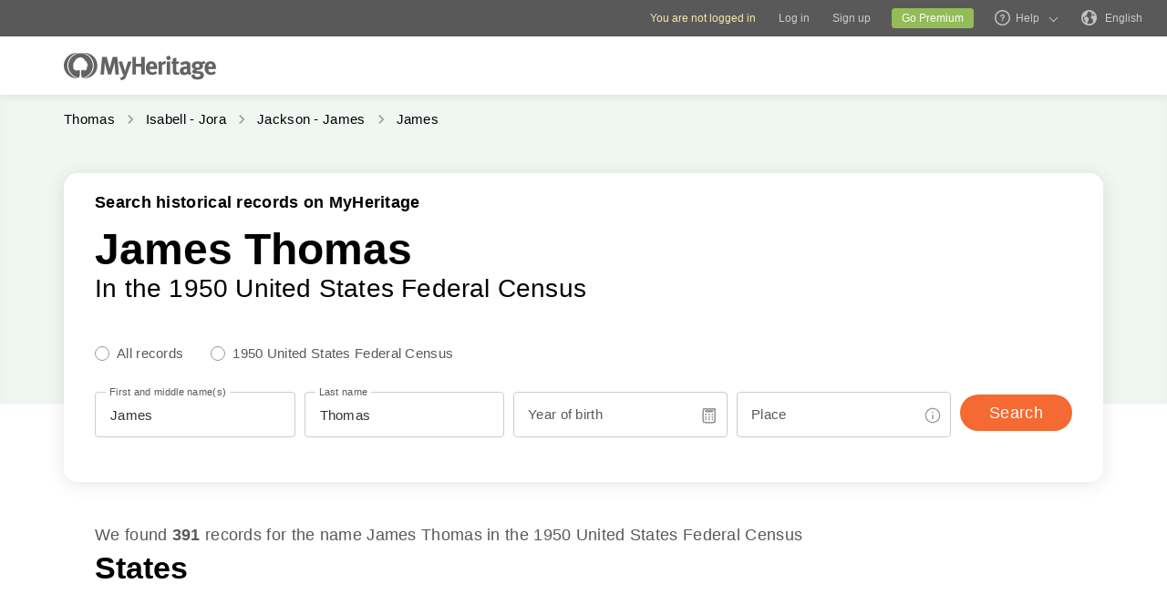

--- FILE ---
content_type: text/html; charset=utf-8
request_url: https://www.google.com/recaptcha/enterprise/anchor?ar=1&k=6LesHXsaAAAAAFaRbXEx8Tb1AYyPnr40MPVVvlrK&co=aHR0cHM6Ly93d3cubXloZXJpdGFnZS5jb206NDQz&hl=en&v=PoyoqOPhxBO7pBk68S4YbpHZ&size=invisible&anchor-ms=20000&execute-ms=30000&cb=s7t97kgyrijz
body_size: 48766
content:
<!DOCTYPE HTML><html dir="ltr" lang="en"><head><meta http-equiv="Content-Type" content="text/html; charset=UTF-8">
<meta http-equiv="X-UA-Compatible" content="IE=edge">
<title>reCAPTCHA</title>
<style type="text/css">
/* cyrillic-ext */
@font-face {
  font-family: 'Roboto';
  font-style: normal;
  font-weight: 400;
  font-stretch: 100%;
  src: url(//fonts.gstatic.com/s/roboto/v48/KFO7CnqEu92Fr1ME7kSn66aGLdTylUAMa3GUBHMdazTgWw.woff2) format('woff2');
  unicode-range: U+0460-052F, U+1C80-1C8A, U+20B4, U+2DE0-2DFF, U+A640-A69F, U+FE2E-FE2F;
}
/* cyrillic */
@font-face {
  font-family: 'Roboto';
  font-style: normal;
  font-weight: 400;
  font-stretch: 100%;
  src: url(//fonts.gstatic.com/s/roboto/v48/KFO7CnqEu92Fr1ME7kSn66aGLdTylUAMa3iUBHMdazTgWw.woff2) format('woff2');
  unicode-range: U+0301, U+0400-045F, U+0490-0491, U+04B0-04B1, U+2116;
}
/* greek-ext */
@font-face {
  font-family: 'Roboto';
  font-style: normal;
  font-weight: 400;
  font-stretch: 100%;
  src: url(//fonts.gstatic.com/s/roboto/v48/KFO7CnqEu92Fr1ME7kSn66aGLdTylUAMa3CUBHMdazTgWw.woff2) format('woff2');
  unicode-range: U+1F00-1FFF;
}
/* greek */
@font-face {
  font-family: 'Roboto';
  font-style: normal;
  font-weight: 400;
  font-stretch: 100%;
  src: url(//fonts.gstatic.com/s/roboto/v48/KFO7CnqEu92Fr1ME7kSn66aGLdTylUAMa3-UBHMdazTgWw.woff2) format('woff2');
  unicode-range: U+0370-0377, U+037A-037F, U+0384-038A, U+038C, U+038E-03A1, U+03A3-03FF;
}
/* math */
@font-face {
  font-family: 'Roboto';
  font-style: normal;
  font-weight: 400;
  font-stretch: 100%;
  src: url(//fonts.gstatic.com/s/roboto/v48/KFO7CnqEu92Fr1ME7kSn66aGLdTylUAMawCUBHMdazTgWw.woff2) format('woff2');
  unicode-range: U+0302-0303, U+0305, U+0307-0308, U+0310, U+0312, U+0315, U+031A, U+0326-0327, U+032C, U+032F-0330, U+0332-0333, U+0338, U+033A, U+0346, U+034D, U+0391-03A1, U+03A3-03A9, U+03B1-03C9, U+03D1, U+03D5-03D6, U+03F0-03F1, U+03F4-03F5, U+2016-2017, U+2034-2038, U+203C, U+2040, U+2043, U+2047, U+2050, U+2057, U+205F, U+2070-2071, U+2074-208E, U+2090-209C, U+20D0-20DC, U+20E1, U+20E5-20EF, U+2100-2112, U+2114-2115, U+2117-2121, U+2123-214F, U+2190, U+2192, U+2194-21AE, U+21B0-21E5, U+21F1-21F2, U+21F4-2211, U+2213-2214, U+2216-22FF, U+2308-230B, U+2310, U+2319, U+231C-2321, U+2336-237A, U+237C, U+2395, U+239B-23B7, U+23D0, U+23DC-23E1, U+2474-2475, U+25AF, U+25B3, U+25B7, U+25BD, U+25C1, U+25CA, U+25CC, U+25FB, U+266D-266F, U+27C0-27FF, U+2900-2AFF, U+2B0E-2B11, U+2B30-2B4C, U+2BFE, U+3030, U+FF5B, U+FF5D, U+1D400-1D7FF, U+1EE00-1EEFF;
}
/* symbols */
@font-face {
  font-family: 'Roboto';
  font-style: normal;
  font-weight: 400;
  font-stretch: 100%;
  src: url(//fonts.gstatic.com/s/roboto/v48/KFO7CnqEu92Fr1ME7kSn66aGLdTylUAMaxKUBHMdazTgWw.woff2) format('woff2');
  unicode-range: U+0001-000C, U+000E-001F, U+007F-009F, U+20DD-20E0, U+20E2-20E4, U+2150-218F, U+2190, U+2192, U+2194-2199, U+21AF, U+21E6-21F0, U+21F3, U+2218-2219, U+2299, U+22C4-22C6, U+2300-243F, U+2440-244A, U+2460-24FF, U+25A0-27BF, U+2800-28FF, U+2921-2922, U+2981, U+29BF, U+29EB, U+2B00-2BFF, U+4DC0-4DFF, U+FFF9-FFFB, U+10140-1018E, U+10190-1019C, U+101A0, U+101D0-101FD, U+102E0-102FB, U+10E60-10E7E, U+1D2C0-1D2D3, U+1D2E0-1D37F, U+1F000-1F0FF, U+1F100-1F1AD, U+1F1E6-1F1FF, U+1F30D-1F30F, U+1F315, U+1F31C, U+1F31E, U+1F320-1F32C, U+1F336, U+1F378, U+1F37D, U+1F382, U+1F393-1F39F, U+1F3A7-1F3A8, U+1F3AC-1F3AF, U+1F3C2, U+1F3C4-1F3C6, U+1F3CA-1F3CE, U+1F3D4-1F3E0, U+1F3ED, U+1F3F1-1F3F3, U+1F3F5-1F3F7, U+1F408, U+1F415, U+1F41F, U+1F426, U+1F43F, U+1F441-1F442, U+1F444, U+1F446-1F449, U+1F44C-1F44E, U+1F453, U+1F46A, U+1F47D, U+1F4A3, U+1F4B0, U+1F4B3, U+1F4B9, U+1F4BB, U+1F4BF, U+1F4C8-1F4CB, U+1F4D6, U+1F4DA, U+1F4DF, U+1F4E3-1F4E6, U+1F4EA-1F4ED, U+1F4F7, U+1F4F9-1F4FB, U+1F4FD-1F4FE, U+1F503, U+1F507-1F50B, U+1F50D, U+1F512-1F513, U+1F53E-1F54A, U+1F54F-1F5FA, U+1F610, U+1F650-1F67F, U+1F687, U+1F68D, U+1F691, U+1F694, U+1F698, U+1F6AD, U+1F6B2, U+1F6B9-1F6BA, U+1F6BC, U+1F6C6-1F6CF, U+1F6D3-1F6D7, U+1F6E0-1F6EA, U+1F6F0-1F6F3, U+1F6F7-1F6FC, U+1F700-1F7FF, U+1F800-1F80B, U+1F810-1F847, U+1F850-1F859, U+1F860-1F887, U+1F890-1F8AD, U+1F8B0-1F8BB, U+1F8C0-1F8C1, U+1F900-1F90B, U+1F93B, U+1F946, U+1F984, U+1F996, U+1F9E9, U+1FA00-1FA6F, U+1FA70-1FA7C, U+1FA80-1FA89, U+1FA8F-1FAC6, U+1FACE-1FADC, U+1FADF-1FAE9, U+1FAF0-1FAF8, U+1FB00-1FBFF;
}
/* vietnamese */
@font-face {
  font-family: 'Roboto';
  font-style: normal;
  font-weight: 400;
  font-stretch: 100%;
  src: url(//fonts.gstatic.com/s/roboto/v48/KFO7CnqEu92Fr1ME7kSn66aGLdTylUAMa3OUBHMdazTgWw.woff2) format('woff2');
  unicode-range: U+0102-0103, U+0110-0111, U+0128-0129, U+0168-0169, U+01A0-01A1, U+01AF-01B0, U+0300-0301, U+0303-0304, U+0308-0309, U+0323, U+0329, U+1EA0-1EF9, U+20AB;
}
/* latin-ext */
@font-face {
  font-family: 'Roboto';
  font-style: normal;
  font-weight: 400;
  font-stretch: 100%;
  src: url(//fonts.gstatic.com/s/roboto/v48/KFO7CnqEu92Fr1ME7kSn66aGLdTylUAMa3KUBHMdazTgWw.woff2) format('woff2');
  unicode-range: U+0100-02BA, U+02BD-02C5, U+02C7-02CC, U+02CE-02D7, U+02DD-02FF, U+0304, U+0308, U+0329, U+1D00-1DBF, U+1E00-1E9F, U+1EF2-1EFF, U+2020, U+20A0-20AB, U+20AD-20C0, U+2113, U+2C60-2C7F, U+A720-A7FF;
}
/* latin */
@font-face {
  font-family: 'Roboto';
  font-style: normal;
  font-weight: 400;
  font-stretch: 100%;
  src: url(//fonts.gstatic.com/s/roboto/v48/KFO7CnqEu92Fr1ME7kSn66aGLdTylUAMa3yUBHMdazQ.woff2) format('woff2');
  unicode-range: U+0000-00FF, U+0131, U+0152-0153, U+02BB-02BC, U+02C6, U+02DA, U+02DC, U+0304, U+0308, U+0329, U+2000-206F, U+20AC, U+2122, U+2191, U+2193, U+2212, U+2215, U+FEFF, U+FFFD;
}
/* cyrillic-ext */
@font-face {
  font-family: 'Roboto';
  font-style: normal;
  font-weight: 500;
  font-stretch: 100%;
  src: url(//fonts.gstatic.com/s/roboto/v48/KFO7CnqEu92Fr1ME7kSn66aGLdTylUAMa3GUBHMdazTgWw.woff2) format('woff2');
  unicode-range: U+0460-052F, U+1C80-1C8A, U+20B4, U+2DE0-2DFF, U+A640-A69F, U+FE2E-FE2F;
}
/* cyrillic */
@font-face {
  font-family: 'Roboto';
  font-style: normal;
  font-weight: 500;
  font-stretch: 100%;
  src: url(//fonts.gstatic.com/s/roboto/v48/KFO7CnqEu92Fr1ME7kSn66aGLdTylUAMa3iUBHMdazTgWw.woff2) format('woff2');
  unicode-range: U+0301, U+0400-045F, U+0490-0491, U+04B0-04B1, U+2116;
}
/* greek-ext */
@font-face {
  font-family: 'Roboto';
  font-style: normal;
  font-weight: 500;
  font-stretch: 100%;
  src: url(//fonts.gstatic.com/s/roboto/v48/KFO7CnqEu92Fr1ME7kSn66aGLdTylUAMa3CUBHMdazTgWw.woff2) format('woff2');
  unicode-range: U+1F00-1FFF;
}
/* greek */
@font-face {
  font-family: 'Roboto';
  font-style: normal;
  font-weight: 500;
  font-stretch: 100%;
  src: url(//fonts.gstatic.com/s/roboto/v48/KFO7CnqEu92Fr1ME7kSn66aGLdTylUAMa3-UBHMdazTgWw.woff2) format('woff2');
  unicode-range: U+0370-0377, U+037A-037F, U+0384-038A, U+038C, U+038E-03A1, U+03A3-03FF;
}
/* math */
@font-face {
  font-family: 'Roboto';
  font-style: normal;
  font-weight: 500;
  font-stretch: 100%;
  src: url(//fonts.gstatic.com/s/roboto/v48/KFO7CnqEu92Fr1ME7kSn66aGLdTylUAMawCUBHMdazTgWw.woff2) format('woff2');
  unicode-range: U+0302-0303, U+0305, U+0307-0308, U+0310, U+0312, U+0315, U+031A, U+0326-0327, U+032C, U+032F-0330, U+0332-0333, U+0338, U+033A, U+0346, U+034D, U+0391-03A1, U+03A3-03A9, U+03B1-03C9, U+03D1, U+03D5-03D6, U+03F0-03F1, U+03F4-03F5, U+2016-2017, U+2034-2038, U+203C, U+2040, U+2043, U+2047, U+2050, U+2057, U+205F, U+2070-2071, U+2074-208E, U+2090-209C, U+20D0-20DC, U+20E1, U+20E5-20EF, U+2100-2112, U+2114-2115, U+2117-2121, U+2123-214F, U+2190, U+2192, U+2194-21AE, U+21B0-21E5, U+21F1-21F2, U+21F4-2211, U+2213-2214, U+2216-22FF, U+2308-230B, U+2310, U+2319, U+231C-2321, U+2336-237A, U+237C, U+2395, U+239B-23B7, U+23D0, U+23DC-23E1, U+2474-2475, U+25AF, U+25B3, U+25B7, U+25BD, U+25C1, U+25CA, U+25CC, U+25FB, U+266D-266F, U+27C0-27FF, U+2900-2AFF, U+2B0E-2B11, U+2B30-2B4C, U+2BFE, U+3030, U+FF5B, U+FF5D, U+1D400-1D7FF, U+1EE00-1EEFF;
}
/* symbols */
@font-face {
  font-family: 'Roboto';
  font-style: normal;
  font-weight: 500;
  font-stretch: 100%;
  src: url(//fonts.gstatic.com/s/roboto/v48/KFO7CnqEu92Fr1ME7kSn66aGLdTylUAMaxKUBHMdazTgWw.woff2) format('woff2');
  unicode-range: U+0001-000C, U+000E-001F, U+007F-009F, U+20DD-20E0, U+20E2-20E4, U+2150-218F, U+2190, U+2192, U+2194-2199, U+21AF, U+21E6-21F0, U+21F3, U+2218-2219, U+2299, U+22C4-22C6, U+2300-243F, U+2440-244A, U+2460-24FF, U+25A0-27BF, U+2800-28FF, U+2921-2922, U+2981, U+29BF, U+29EB, U+2B00-2BFF, U+4DC0-4DFF, U+FFF9-FFFB, U+10140-1018E, U+10190-1019C, U+101A0, U+101D0-101FD, U+102E0-102FB, U+10E60-10E7E, U+1D2C0-1D2D3, U+1D2E0-1D37F, U+1F000-1F0FF, U+1F100-1F1AD, U+1F1E6-1F1FF, U+1F30D-1F30F, U+1F315, U+1F31C, U+1F31E, U+1F320-1F32C, U+1F336, U+1F378, U+1F37D, U+1F382, U+1F393-1F39F, U+1F3A7-1F3A8, U+1F3AC-1F3AF, U+1F3C2, U+1F3C4-1F3C6, U+1F3CA-1F3CE, U+1F3D4-1F3E0, U+1F3ED, U+1F3F1-1F3F3, U+1F3F5-1F3F7, U+1F408, U+1F415, U+1F41F, U+1F426, U+1F43F, U+1F441-1F442, U+1F444, U+1F446-1F449, U+1F44C-1F44E, U+1F453, U+1F46A, U+1F47D, U+1F4A3, U+1F4B0, U+1F4B3, U+1F4B9, U+1F4BB, U+1F4BF, U+1F4C8-1F4CB, U+1F4D6, U+1F4DA, U+1F4DF, U+1F4E3-1F4E6, U+1F4EA-1F4ED, U+1F4F7, U+1F4F9-1F4FB, U+1F4FD-1F4FE, U+1F503, U+1F507-1F50B, U+1F50D, U+1F512-1F513, U+1F53E-1F54A, U+1F54F-1F5FA, U+1F610, U+1F650-1F67F, U+1F687, U+1F68D, U+1F691, U+1F694, U+1F698, U+1F6AD, U+1F6B2, U+1F6B9-1F6BA, U+1F6BC, U+1F6C6-1F6CF, U+1F6D3-1F6D7, U+1F6E0-1F6EA, U+1F6F0-1F6F3, U+1F6F7-1F6FC, U+1F700-1F7FF, U+1F800-1F80B, U+1F810-1F847, U+1F850-1F859, U+1F860-1F887, U+1F890-1F8AD, U+1F8B0-1F8BB, U+1F8C0-1F8C1, U+1F900-1F90B, U+1F93B, U+1F946, U+1F984, U+1F996, U+1F9E9, U+1FA00-1FA6F, U+1FA70-1FA7C, U+1FA80-1FA89, U+1FA8F-1FAC6, U+1FACE-1FADC, U+1FADF-1FAE9, U+1FAF0-1FAF8, U+1FB00-1FBFF;
}
/* vietnamese */
@font-face {
  font-family: 'Roboto';
  font-style: normal;
  font-weight: 500;
  font-stretch: 100%;
  src: url(//fonts.gstatic.com/s/roboto/v48/KFO7CnqEu92Fr1ME7kSn66aGLdTylUAMa3OUBHMdazTgWw.woff2) format('woff2');
  unicode-range: U+0102-0103, U+0110-0111, U+0128-0129, U+0168-0169, U+01A0-01A1, U+01AF-01B0, U+0300-0301, U+0303-0304, U+0308-0309, U+0323, U+0329, U+1EA0-1EF9, U+20AB;
}
/* latin-ext */
@font-face {
  font-family: 'Roboto';
  font-style: normal;
  font-weight: 500;
  font-stretch: 100%;
  src: url(//fonts.gstatic.com/s/roboto/v48/KFO7CnqEu92Fr1ME7kSn66aGLdTylUAMa3KUBHMdazTgWw.woff2) format('woff2');
  unicode-range: U+0100-02BA, U+02BD-02C5, U+02C7-02CC, U+02CE-02D7, U+02DD-02FF, U+0304, U+0308, U+0329, U+1D00-1DBF, U+1E00-1E9F, U+1EF2-1EFF, U+2020, U+20A0-20AB, U+20AD-20C0, U+2113, U+2C60-2C7F, U+A720-A7FF;
}
/* latin */
@font-face {
  font-family: 'Roboto';
  font-style: normal;
  font-weight: 500;
  font-stretch: 100%;
  src: url(//fonts.gstatic.com/s/roboto/v48/KFO7CnqEu92Fr1ME7kSn66aGLdTylUAMa3yUBHMdazQ.woff2) format('woff2');
  unicode-range: U+0000-00FF, U+0131, U+0152-0153, U+02BB-02BC, U+02C6, U+02DA, U+02DC, U+0304, U+0308, U+0329, U+2000-206F, U+20AC, U+2122, U+2191, U+2193, U+2212, U+2215, U+FEFF, U+FFFD;
}
/* cyrillic-ext */
@font-face {
  font-family: 'Roboto';
  font-style: normal;
  font-weight: 900;
  font-stretch: 100%;
  src: url(//fonts.gstatic.com/s/roboto/v48/KFO7CnqEu92Fr1ME7kSn66aGLdTylUAMa3GUBHMdazTgWw.woff2) format('woff2');
  unicode-range: U+0460-052F, U+1C80-1C8A, U+20B4, U+2DE0-2DFF, U+A640-A69F, U+FE2E-FE2F;
}
/* cyrillic */
@font-face {
  font-family: 'Roboto';
  font-style: normal;
  font-weight: 900;
  font-stretch: 100%;
  src: url(//fonts.gstatic.com/s/roboto/v48/KFO7CnqEu92Fr1ME7kSn66aGLdTylUAMa3iUBHMdazTgWw.woff2) format('woff2');
  unicode-range: U+0301, U+0400-045F, U+0490-0491, U+04B0-04B1, U+2116;
}
/* greek-ext */
@font-face {
  font-family: 'Roboto';
  font-style: normal;
  font-weight: 900;
  font-stretch: 100%;
  src: url(//fonts.gstatic.com/s/roboto/v48/KFO7CnqEu92Fr1ME7kSn66aGLdTylUAMa3CUBHMdazTgWw.woff2) format('woff2');
  unicode-range: U+1F00-1FFF;
}
/* greek */
@font-face {
  font-family: 'Roboto';
  font-style: normal;
  font-weight: 900;
  font-stretch: 100%;
  src: url(//fonts.gstatic.com/s/roboto/v48/KFO7CnqEu92Fr1ME7kSn66aGLdTylUAMa3-UBHMdazTgWw.woff2) format('woff2');
  unicode-range: U+0370-0377, U+037A-037F, U+0384-038A, U+038C, U+038E-03A1, U+03A3-03FF;
}
/* math */
@font-face {
  font-family: 'Roboto';
  font-style: normal;
  font-weight: 900;
  font-stretch: 100%;
  src: url(//fonts.gstatic.com/s/roboto/v48/KFO7CnqEu92Fr1ME7kSn66aGLdTylUAMawCUBHMdazTgWw.woff2) format('woff2');
  unicode-range: U+0302-0303, U+0305, U+0307-0308, U+0310, U+0312, U+0315, U+031A, U+0326-0327, U+032C, U+032F-0330, U+0332-0333, U+0338, U+033A, U+0346, U+034D, U+0391-03A1, U+03A3-03A9, U+03B1-03C9, U+03D1, U+03D5-03D6, U+03F0-03F1, U+03F4-03F5, U+2016-2017, U+2034-2038, U+203C, U+2040, U+2043, U+2047, U+2050, U+2057, U+205F, U+2070-2071, U+2074-208E, U+2090-209C, U+20D0-20DC, U+20E1, U+20E5-20EF, U+2100-2112, U+2114-2115, U+2117-2121, U+2123-214F, U+2190, U+2192, U+2194-21AE, U+21B0-21E5, U+21F1-21F2, U+21F4-2211, U+2213-2214, U+2216-22FF, U+2308-230B, U+2310, U+2319, U+231C-2321, U+2336-237A, U+237C, U+2395, U+239B-23B7, U+23D0, U+23DC-23E1, U+2474-2475, U+25AF, U+25B3, U+25B7, U+25BD, U+25C1, U+25CA, U+25CC, U+25FB, U+266D-266F, U+27C0-27FF, U+2900-2AFF, U+2B0E-2B11, U+2B30-2B4C, U+2BFE, U+3030, U+FF5B, U+FF5D, U+1D400-1D7FF, U+1EE00-1EEFF;
}
/* symbols */
@font-face {
  font-family: 'Roboto';
  font-style: normal;
  font-weight: 900;
  font-stretch: 100%;
  src: url(//fonts.gstatic.com/s/roboto/v48/KFO7CnqEu92Fr1ME7kSn66aGLdTylUAMaxKUBHMdazTgWw.woff2) format('woff2');
  unicode-range: U+0001-000C, U+000E-001F, U+007F-009F, U+20DD-20E0, U+20E2-20E4, U+2150-218F, U+2190, U+2192, U+2194-2199, U+21AF, U+21E6-21F0, U+21F3, U+2218-2219, U+2299, U+22C4-22C6, U+2300-243F, U+2440-244A, U+2460-24FF, U+25A0-27BF, U+2800-28FF, U+2921-2922, U+2981, U+29BF, U+29EB, U+2B00-2BFF, U+4DC0-4DFF, U+FFF9-FFFB, U+10140-1018E, U+10190-1019C, U+101A0, U+101D0-101FD, U+102E0-102FB, U+10E60-10E7E, U+1D2C0-1D2D3, U+1D2E0-1D37F, U+1F000-1F0FF, U+1F100-1F1AD, U+1F1E6-1F1FF, U+1F30D-1F30F, U+1F315, U+1F31C, U+1F31E, U+1F320-1F32C, U+1F336, U+1F378, U+1F37D, U+1F382, U+1F393-1F39F, U+1F3A7-1F3A8, U+1F3AC-1F3AF, U+1F3C2, U+1F3C4-1F3C6, U+1F3CA-1F3CE, U+1F3D4-1F3E0, U+1F3ED, U+1F3F1-1F3F3, U+1F3F5-1F3F7, U+1F408, U+1F415, U+1F41F, U+1F426, U+1F43F, U+1F441-1F442, U+1F444, U+1F446-1F449, U+1F44C-1F44E, U+1F453, U+1F46A, U+1F47D, U+1F4A3, U+1F4B0, U+1F4B3, U+1F4B9, U+1F4BB, U+1F4BF, U+1F4C8-1F4CB, U+1F4D6, U+1F4DA, U+1F4DF, U+1F4E3-1F4E6, U+1F4EA-1F4ED, U+1F4F7, U+1F4F9-1F4FB, U+1F4FD-1F4FE, U+1F503, U+1F507-1F50B, U+1F50D, U+1F512-1F513, U+1F53E-1F54A, U+1F54F-1F5FA, U+1F610, U+1F650-1F67F, U+1F687, U+1F68D, U+1F691, U+1F694, U+1F698, U+1F6AD, U+1F6B2, U+1F6B9-1F6BA, U+1F6BC, U+1F6C6-1F6CF, U+1F6D3-1F6D7, U+1F6E0-1F6EA, U+1F6F0-1F6F3, U+1F6F7-1F6FC, U+1F700-1F7FF, U+1F800-1F80B, U+1F810-1F847, U+1F850-1F859, U+1F860-1F887, U+1F890-1F8AD, U+1F8B0-1F8BB, U+1F8C0-1F8C1, U+1F900-1F90B, U+1F93B, U+1F946, U+1F984, U+1F996, U+1F9E9, U+1FA00-1FA6F, U+1FA70-1FA7C, U+1FA80-1FA89, U+1FA8F-1FAC6, U+1FACE-1FADC, U+1FADF-1FAE9, U+1FAF0-1FAF8, U+1FB00-1FBFF;
}
/* vietnamese */
@font-face {
  font-family: 'Roboto';
  font-style: normal;
  font-weight: 900;
  font-stretch: 100%;
  src: url(//fonts.gstatic.com/s/roboto/v48/KFO7CnqEu92Fr1ME7kSn66aGLdTylUAMa3OUBHMdazTgWw.woff2) format('woff2');
  unicode-range: U+0102-0103, U+0110-0111, U+0128-0129, U+0168-0169, U+01A0-01A1, U+01AF-01B0, U+0300-0301, U+0303-0304, U+0308-0309, U+0323, U+0329, U+1EA0-1EF9, U+20AB;
}
/* latin-ext */
@font-face {
  font-family: 'Roboto';
  font-style: normal;
  font-weight: 900;
  font-stretch: 100%;
  src: url(//fonts.gstatic.com/s/roboto/v48/KFO7CnqEu92Fr1ME7kSn66aGLdTylUAMa3KUBHMdazTgWw.woff2) format('woff2');
  unicode-range: U+0100-02BA, U+02BD-02C5, U+02C7-02CC, U+02CE-02D7, U+02DD-02FF, U+0304, U+0308, U+0329, U+1D00-1DBF, U+1E00-1E9F, U+1EF2-1EFF, U+2020, U+20A0-20AB, U+20AD-20C0, U+2113, U+2C60-2C7F, U+A720-A7FF;
}
/* latin */
@font-face {
  font-family: 'Roboto';
  font-style: normal;
  font-weight: 900;
  font-stretch: 100%;
  src: url(//fonts.gstatic.com/s/roboto/v48/KFO7CnqEu92Fr1ME7kSn66aGLdTylUAMa3yUBHMdazQ.woff2) format('woff2');
  unicode-range: U+0000-00FF, U+0131, U+0152-0153, U+02BB-02BC, U+02C6, U+02DA, U+02DC, U+0304, U+0308, U+0329, U+2000-206F, U+20AC, U+2122, U+2191, U+2193, U+2212, U+2215, U+FEFF, U+FFFD;
}

</style>
<link rel="stylesheet" type="text/css" href="https://www.gstatic.com/recaptcha/releases/PoyoqOPhxBO7pBk68S4YbpHZ/styles__ltr.css">
<script nonce="CRKyfFzJE8clM5JNi_Ou1g" type="text/javascript">window['__recaptcha_api'] = 'https://www.google.com/recaptcha/enterprise/';</script>
<script type="text/javascript" src="https://www.gstatic.com/recaptcha/releases/PoyoqOPhxBO7pBk68S4YbpHZ/recaptcha__en.js" nonce="CRKyfFzJE8clM5JNi_Ou1g">
      
    </script></head>
<body><div id="rc-anchor-alert" class="rc-anchor-alert"></div>
<input type="hidden" id="recaptcha-token" value="[base64]">
<script type="text/javascript" nonce="CRKyfFzJE8clM5JNi_Ou1g">
      recaptcha.anchor.Main.init("[\x22ainput\x22,[\x22bgdata\x22,\x22\x22,\[base64]/[base64]/[base64]/[base64]/[base64]/[base64]/KGcoTywyNTMsTy5PKSxVRyhPLEMpKTpnKE8sMjUzLEMpLE8pKSxsKSksTykpfSxieT1mdW5jdGlvbihDLE8sdSxsKXtmb3IobD0odT1SKEMpLDApO08+MDtPLS0pbD1sPDw4fFooQyk7ZyhDLHUsbCl9LFVHPWZ1bmN0aW9uKEMsTyl7Qy5pLmxlbmd0aD4xMDQ/[base64]/[base64]/[base64]/[base64]/[base64]/[base64]/[base64]\\u003d\x22,\[base64]\x22,\[base64]/CpMKVw7Ubwo3Dn8Opw77CrgtKHMKOwqbDkcKLw4IkXsONw4PClcOWwo49AMOeHDzCp3IswrzCt8O/CFvDqwdIw7x/Wg5ceVrCmsOETCAdw5dmwpcMcDBeXlU6w7XDvsKcwrFKwpg5IlERYcKsETxsPcKOwp3CkcKpesOmYcO6w7bCqsK1KMO6JsK+w4M1wo4gwo7CicKTw7oxwpx0w4DDlcK+LcKfScK5YyjDhMKcw4QxBHjChsOQEFDDsSbDpWDCnWwBTjHCtwTDoFNNKmx3V8OMYMO/w5J4NGvCuwtKI8KifgZwwrsXw5nDjsK4IsKAwrLCssKPw598w7hKC8KcN2/Dl8OCUcO3w6PDuwnChcOzwr0iCsOXLirCgsOlMHhwKcOGw7rCiSLDucOEFHgywofDqlPCn8OIwqzDmMOPYQbDhsKtwqDCrEnCukIMw6jDm8K3wqoew4MKwrzChMKZwqbDvWLDmsKNwonDr2Jlwrhtw4U1w4nDjMKBXsKRw6oQPMOcdsKkTB/[base64]/Cs8OBFHwOw7U0UytkQsKuwqDCqFRzEsOCw6jCvMK7wrXDpgXCtcOfw4HDhMOsfcOywpXDl8O9KsKOwpPDhcOjw5AsV8OxwrwYw67CkDx/wqAcw4sywqQhSC/[base64]/[base64]/Ty7Dt8K4a3phZWEJW8O/ScK4GxpMbzrCnsOzTcKPGWlATzl8dSo0wp3DthQjFsOhwp7ChQHCuCRiwpAvwp0cA1cuw6bCnXTCslHDnMK4w7ZDw44OSsOZw64wwprCvsKpIWHDm8OwbMKaNsKjw53DvsOqw4nCmCLDriwACBnCjypMBX/CnMOHw5U8w4rDo8K/wpTDiTk5wrJOE17DvBJ5wpjDvGLDjE5iwp/[base64]/fsOwGSDCsMO/wpzDvHFoL8OUOMKZw6rDnRXDlMO5wr7CrsKXasKww6LCgMOAw5fDoz4GFsKDYcOGKyIobsOJbgbDrxDDpcKKWMKXbMKOwpzCpcKJGQfCkMKUwpvCkxJkw73Cn18ZdsOyeQJ6wpXDnSvDscKAw6rCjMOcw4QeOMOLw6zCq8KABcOGwoocwr3DqsK/wqzCvcKzPjU1wppuWknDjHXCmE3CpCXDmk7DkcOeaDMnw5PChEnDsmEAUgvCvMOGG8OPwrDCmMKBEsOvwqvDu8ONw55lYm0TbnIeYC0Jw4PDssO0wr3DlmoEZyIywqbCow5mecOhUWlCSMOWNnsJehbCmMO/wqYHG2bDiEPDv0XClMO7d8OUwrI7VMOLw4zDuEnCtTfCkAvDmsK4J24VwptqwqDCuEXDlSRYw4hMKDEkesKOJcOtw5jCpcK6XFrDisKFWMOewp8DSMKJw7R0w4/DkBghaMKmYioZYsOawrZPw7zCqwzCl1ANKV/[base64]/CicOWFH5kOsOuw5DDqVQMw6/DscOBSsOJwoFBMMKJb3XDp8KCwp/[base64]/CinESEyckw65vWnTDswbDmjBxwpLDmB8IcMOMwoPDl8Kowpgkw4PCqVwECcOeesK1wplgw7/[base64]/w4fDpgxhw6tgwpzCmUJLKsO+PsKbGTvDg2Z0DcK/wqNSwrbCvx1KwrV/wqEweMKzw4RLworDmMOfwqIiSk3CuFDCi8O6aFfCqsOLH1PDj8K8wrIbY0AfICFTw7FPVcOOOTpUVFhEPMKIEsOow7E5RHrDs24LwpJ+w41AwrTCh2/Do8K5bwBiWcKhM38OI2bDrwgwM8OCwrY1PMKeMFLCrxR2HlXDjMOjw6nDn8KTw53Dm1nDlsKRNVjCoMORwrzDh8KOw5xLIWIGw4hlKsKZwo9Bw4UzD8K6cSrCscKjw4HCncOrwovDq1Ihw6EiOcOUw6DDoDfCtMOLOMOcw7ppw54Kw6hbwqp/S0PDk08dw7YtcsOcw7Z/I8OtQ8OFKW8Uw7XDnjfCt0LCrH3DkUTCqWLDj1A1YRfCgVvDpUhGT8O+wqENwo5xwrYUwqN1w7dwSMO4EjzDslNVDMOCw5AOYRkaw7ZZLsKgw7Vqw4/CrsOZwqtaUsOqwqEHMMKYwqDDrsKnw5HCqCw1wr/[base64]/JMKlw4nDgcKieMOyOnB7w6dTOMK8w4vCmsKpwqbCtcKFXiYRwp/CrgQhA8Kzw57CuAZoHRbDiMKXwqUHw6LDmHxEOsKrwrDChRXDsld0wrvCgMORw5rCocK2wrg/ZcKkWgVEDsOdZXcUB1kiwpbDsyVHwoZxwqlxw5DDiz5BwrbCmhATw4dTwqNGBX/CicKrw6h1w5F3Lj18w4VPw47Cr8KcEi9OKkzDgV3CicKVwqPDqAgKw4gww5zDtDnDssK7w77CtXxiw7RUw6EBL8O+wo3DlUfCrSZlO01ewobDvSHDjHXDhC97woPDjC7DqUspw79/w6nDoELCocKmbcKLworDncOxw7QBOyRrw5l3K8KLwpjCi0PClcKMw6U6wrvCoMKMw5PDuzRgwojDlARNIcOxGQl7wqHDq8OGw6XDiR1AYMOaCcO8w697CcOnHnpewosIa8Onw6NIw5A9w7fCrFwZw7vDnMKew7zCtMOABBwmJcOVJS7CrU/CniMdwrzCpcO1w7XCuBzClsOmPx/DgcOewpbCuMOwRjPCpmfCil0jwq3ClcKxDMKJAMKbw6Bfwo3DoMOUwqEOw7fCiMKAw7rCmR3DvkhNfcO/wpozPXDCi8K0w6jCh8OxwpzCjFbCt8KDw73CvQnCucK9w6TCpsKxw49MF0FrNMODw7g3wpJ9CcO0VWhqUcO5WGDDgcKycsKtwozCsnjDuh88VnxuwqvDigxfWlHDtMKlMyvDs8Kdw5Z0PVbCpD3DmMKiw5gHw6nCtcOUYFnCn8Odw74/[base64]/Ds0xFw6XDmMOLwqRawrPCrzTChG/CvsKMTsKWd8Oww7QrwqdUwqvCkMOgflB1KgDCisKMw65Pw5PCsRkgw754A8OGwr7DhMKDBcKHwqbDgcKPw6IIw5t8GAlBwpQYIQTCjlHDmMKhM13Ck07DvhxOFcO4wqDDo3knwo/CjsKbIlBow4nDvcOOY8KDFCPDkh/CvA4QwqF/SR/CrsODw4IxfHDDrUHDtcOiKB/DnsKEPkUsMcOlbUJ2wpXCh8O/e2FVw54qS30kw7Q+HATDqsKuwqAAHcOtw4TCg8O0VhHCgsOIw67DtlHDkMOHw5h/w7M4IEjCvsKeDcOhbRTCgcKfC2LCvsOxwrRdSAQcwrM/CWtHeMOcwo1UwqjClMOKw5taUjfCgUwMwqxPw5Euw6Ufw7pTw6/CisOqw5IiT8KXUQLDpMKzw6RAwoHDhG7DrMOGw7wcEUNgw6LDncK9woxzJjAOw7nCrnnCpcO1WcKFw6rDsUZWwo5rw7kdwrnCucKKw7pbN0vDii/DpjfCm8KOdsKPwosIw6vCu8OUPjXCgkDCninCtW3Cp8O4esOJesKZW3zDpsK/w6XDmsOIFMKIw7TDosOrd8KtBcKhBcKRw5pXWMOoQcO/w4zDi8OGwrwwwocYwrlRw7VCw6vDjsOdwovDl8KYUzImGwJITVN3woIOw4LDtcOpw63Dmk/Cq8KsNjYnwrVMLVUFw6hfTFTDlhXCtDsiwronw5BOw4MuwphDwq7DlzlOcMOwwrPDkCB7wqDCu2vDlsKjUsK7w4rDrMKlwqvDj8OOw6zDtBjCsnB6w63DnW9LCcOrw698wpPCvyLDocKzV8KgwpXDi8O0AMOywpdiOT/[base64]/DicOtwo7CugRHwqPCs8O5K8OlwrbDjcO/w7FCw5LCgsKEw4IHwrfCm8Kmw75+w6bCkGkrwobCv8Kjw4Rbw5Qsw48mPsKwWybDkXPDq8K2wocBwq7DssO2TB/CocK9wrHCslJlMsOZwo5Twq7CtMKEdsKqBRHCuzbDpi7DtnwDNcKwZAbCssO2wpNIwr4mdMOZwozChyvDvsOPAF7Cq2Q8VcOlY8KnZWTDmk/CmkbDqmEyVMKZwrbDjRZuHj9LTEA9RHdtwpdNIFDCgA/Dm8KAwq7CnEQoMFrDvwF/f1vChMK4w6AFVcOST3ZNw6FScCZXw73DuMO/wr7CjR0CwqNOfDZFwrdew6XDmzdQw5kUPcK7w5/Dp8O/[base64]/[base64]/EcKLYg9Swr8+wo4kw48vw6E7w5hvPcORwo4Ew53DgcO8wr1/[base64]/[base64]/DsRZxw53DssKWGnfCtcK2wqzDol/CocOWaMOOW8OIb8K5w7HDnMO9DsKWwppnw49HJMOew5JAwrk2alVtwrMlw4vDlMO2wop7wp7CtMOQwq5bwprDiV/Dk8OdwrDDkGcxQsKmw7bDl3BXw4RxVMOMw6MqLMKvEidZw4gEacOvD0tbw4Afwrt0wrVzMAxHQ0XDlMOpal/CgA98wrrDqcKXwrbCrXDDj2nCm8KZw6Yqw5nDp1ZrDMOqw4gTw53CszzDoQbDrsOOw4TCnFHCusOUwofCp0HDmcOiwq/CvMKhwpHDlXEHcMOawpkEw5bCnMOgBW7DqMOjcWHCtCPDkgcwwpbDshvDmlzDmsK8MGPCo8K3w59keMKxCyoCOE7Dnm0twr5/LQDDn2DDg8Osw78Lw4BGw7NJLsOEwrhFbsK7wrwCeyEVw5DCjsOgOMOrSCIfwqVyWMOEwrxfYg1iwonDrsOEw7QJTmnCqMOTOMOPwrvClsKcw6PDrz7Cq8KzLifDs3bDnGDDnhguK8KowrvCkTHCvHICTxDCr0Q3w47Dg8OyIlkhwpNUwpYTw6HDisO/w4wtwpsEwpbDjsK8A8OyUMK6JMK5wqXCosKzwrABWMO+eGdyw57Cs8OeakQgKnRjbBBgw7TCkw0vGiAlTn7Dl27DkQ3Dq2wQwrDDgWsNw4nDkQjCncODw7FBXCcGNsKaDHzDv8KOwqgyQQ/CpXAlw4LDlcKDWMO9IQ/DggEJw7IXwokuNMK9K8OIwrvCkMOgwrNHNR9yS0fDujrDpn/[base64]/DksOlT8KaYVHCpcKtw79sw4MWw6/ClMOvw5VST0AobsKCw4U6N8OewrEZwopVwr9RDcKIR2fCpsKBOMKldsOXFj/CocOiwrTCkMOYQHRaw5DCrDElCQHCgmfCuCsAw5jDiyfCkCgYcH3CmExlwp/Du8OHw5zDqwwew5XDssOXwoTCtC0JMMKjwr4VwpxsNMOkezfCtMOTHcKaF1DCsMK0woMGwqMvD8KkwqvCoDIiw5XDr8OhMgbCkRptw4VNwrbDjcOfw70mwqTCvHUiw74Qw4w7V3TCgMODCsOvO8OsEMKzfcKzfF5/bRsGTG/[base64]/DlsKUSSPDp8O7DmNbwrt8ZMOBRcONBsOTOcKWwobDhiFEwot8w5oQwqcfw6jCmsOIwrfDnF7DmlXDm2V2ScKXdsKcwqNww4PDiyjDncOnXMOvwpcZKx1gw5ATwpAIc8Oqw6M+NB0aw5fCm3Y0b8OBcW/CvgB/wqAmKSHDq8OCDMOOwqDDjTUIw63CsMOPR1fCnA9jw7MxQcKHX8OLAhIvVsOpw5jDh8O3Yydtck1jw43CsnbCkF7Di8O7WBgnGMOSGMO3wpFdHcOqw6/Cmg/DlxPDlQbChlhWwrpkd1V9w6zCrMK4MBzDuMKww57Cvm5owqYlw4fCmlXCosKTA8Kuwq/DmsKKw5nCknzDmcO6wr51Em3DkMKaw4PDkTNVw7BkJhnDpixidcO9w5fDgkZAw4ZWOk3Dm8KybG5QYmVCw7XCu8OrC2LDvXJ1wp0HwqbCo8O9bsORcsOBwr4Jw5tWP8OkwpHCr8KSFDzCrg/[base64]/wpzDjsOGIMKbw4/DoHUpU8OGfX3Di296CcOYf8K6w6FeTyl1wpY3wpjCs8OYa1fDicK2JsOXOcOAw6HCoyJHWsK2w6tBHmjCmSbCoT7DkcK6woRRJkHCuMK7wqnDsjdnR8O2wq/[base64]/[base64]/DvmN2w4lLwpVIMh8HOMOXMU3DuCLCsMOiw7crw51Gw71RYnRSBMKVORzCpcK3csKqPEdPGC7DuFBwwobDonh1PcKSw7FFwrx0w4AzwpZDdFwmKcKjScOBw6Bywqdbw57Cs8KnVMK9wqFYbjQ2VMKNwo1/FwAadB00wprCl8KOGcO2IMKaG2nCrTHCosO9A8KOP0hMw7DDksOWe8Kjwr8rY8OAE1DDpsKdw5XCg1HDpi1fwr3DlMOjw7EhPFtKGMONJVPCgULCnB87wrvDtcOFw67DrgjDlSZwNjt2G8KJwo8wQ8Okw4lew4FxCcKhw4zDk8Ohw79ow5fCl1QSLT/Dt8K7w5txecKJw4LDtsK1w6HChhY5wq92ZC54Z0ofwp0pw4xhwolQJMKPTMO/w6bDphtiO8KVwp3DjsOYOEJnw6LCuFfDtxHDvQfCscOPXxRPGcKOVsKpw6Rgw6XCi1TCmsO8w4zCvsO6w78pTUFqcMOlWA7DisK/LiAHw6gawq7DoMKDw7HCpMO7wq7Cujd9w5nCj8K5wpxwwpTDriF8wpbDiMKqwp9SwrQcKcKwGMOuw43ClFtnS35qw47DvcK7woHCggnDulDCp3DCt37CoCDDpUsMwqAXBWPCo8KDwp/CkcK8wpNKJx/Cq8OBw5/Dl098JMKsw6fDohxOwpYrInh1w50vJjfCmSFow4IkFH5Fw5nCo2Y7wpRVM8KoKD/DjSbDgsOLw7PDisOcbcK/w4pjwqfCpcKKwqQmccOxwr7DmcOJG8KqJzjDkcOKMh7DmE8/[base64]/CjxzDtEdCeVtaLsKJwqYqXsOhw6vDiWTDnsOYw75je8OgXWPCg8O1Ih44E10CwrZSwqNvVR7Di8OEcmrDtMKgdwV6wr1DVsO+w6jCrHvCj1HDh3bDnsKiwr3Cs8OHeMKeSUbDtnZWwplCasOkw7gQw68MVsOvCQDCrsKaYsKAw5/DhcKjXR8fCMK/wrHDm2Ntw5bCuH/CmMO+EsOvFEnDqh/DvS7CjMO6MlTDhCUZwqgsKmpVCcOaw4ggIcK4w6PCokPCu2rDv8KJwqPDpzldw5vDu0ZbLsOAwprDhBjCrxpZw6XCv14jwqHCsMKeRcOBcMKxw7/DlANbWXrCuyQAwql3IBzCkQ0Wwr7CiMK4eUQywoMZwrJTwo0vw5lrBsOrXMOOwo16wpoCXUjChHM/A8OwwqrCtANNwpk1w7/DpMO/[base64]/ClMOdwpJ0wqh7w7peLsKhwqDCrcOMwpzDrgbCpFY8BsKqZsKQMX/Dm8KIfiYtN8Kuc0gMOA7DrMKOwqjDjVDCjcKNw5YZwoM9wqJ8w5UeVm/DmcOsEcOETMKnHMO+HcKUw7khwpEAU2Erd2AOw6zDg33DhEpdwofCncKrXDM+KDjCp8KWGBQgMMK+JTzCqsKNRD0NwqQ1wo7CkcOYVxHChTXDqsONwqrCqsKbFS/[base64]/w5TDoMOEX8OPYcOILsKiUQ0jXFl6w4zCkcOOP0Fqw4vDjkDCocO/[base64]/LDDCkcKyTsO5woZqMsKIw7PCnS/Cs8K4McOIHTrDlRYHwpLCsn/CkzkLVsKTwqrDuHDCk8OaHMKuRV8ZR8Omw445JiHCr2DCjU9sJsOmEsO9wprDhgLDpsOkGDPDsiDCtE0nJsKswrTCnlbCgx7Dl1LCjl7Cj2bCmyFRHRnCpsKnD8OVwp/[base64]/Dj8OUw744MHXDncOww5HDuUTDlsKEw5PCt8OHwoUqTMO2T8OuR8OgQcKLwoIQdMO1eTMDw7/DnAxuw6J+w7jCiDnDhMOXAMOcHGnCt8Kaw57DilR6wpQ3aTwHw4gJAMKlMsOdw793IAN1wrVGJCLChnBmY8O3CxE8XsKhw5PCoCZpfsKpSMKbEcK5NCXCtFPDt8Kew5/DmsKwwqrCoMOmQcKew70wYMKjwq0Gw6LCrngNwpI2wq/ClyzDsHgkBcKaV8KXcxowwr4YQcObN8ONLllFGCDCvgjDtk/DgCLCosO5NsKLwp/[base64]/[base64]/DhQ0YAVDDiMKjwrLDhFkhworDhcOfwpo1w7jCqMK/wrjCpcKXSz5uworCmUPDnVc/wqXDmcKvwogocsKew7JWBcKmwpIBdMKjwp/CpcKgXMOnHcKIw6vCiULDmcKxw58FRcO9EsKfcsOYw7fCicOfNcOTcRTDjjU/w5hxw4TDusOlF8ONMsOBHMO6P38AWyfCkTrCicKeIRoRw6oIw5HCm2VFGTTCqTNwcMOlP8Obw5bCucO8wqnDtlfCvHDDsAx2w5/[base64]/[base64]/DicODXjfDlyDDgRfCm8KjbVjCjMOsw4HDlkfCrMOVwoHDiTVew6fClsOYIkQ/[base64]/DqcKqw7rDnlw9fMKnw4PCoR1qw7t1w7bCkwk3w4FvQxlRLsO/wo9YwoNnw69lUGprwrgYwqJucncaHcOiw4vDsEBIwppIU0ZPMWXDh8Oww512OsKAMsOTC8KCFsKewqXDlAQ9wofDgsKmNMKYwrcTEcO9V0RIJWVzwolFwpFbPMOZCVnDkAEMD8K/wrHDjsOTw58gBCHDnsO/[base64]/Xw/Ci8OTw7lAw4pcwrR/wph6aD3ClXjDi8OFCMO4D8KIRh8NwpjCplIpw43CrXTCpcOaQMOofCfCncOewqvCjsOVw78nw7TCocOswpXCt3RQwpZ3BnTDl8OJw7PCscKZVygGJgE9wrQne8OXwo1Mf8OUwrfDrsKjworDh8Kow4JPw5vDkMOFw4lPwp1fwojCqi4CSMKaeQtAwr/[base64]/[base64]/wq7DnsODN8Kmw6XDqF/CgcONTcKgwr8lNSDDnMOGF8OjwqpZw5dnw7EuDcKRSnVmwrwpw448MsOhw6LDqXtZZcOORXJcwoLDocOZwpFBw6U5wrw0wrHDrMO+EcO/DcO2wpd4wr/Ch0XCnMObTnlyT8OqT8K9U3RtVH7CmsObXcK9w4YeOMKdwpVNwptIwqR0ZMKPw7rCl8O3wrJQL8KKe8OpNRTDjcK6wobDksKGw6LCj3FAWcKuwrLCrngww43DvsO/HsOgw6PCgcO2Q2lFw7DCvydLwoTCn8Kvdl0OS8KtdiXCpMOYwrHCi1x/LsK8UmHDvcKnLjQ+esKlV0sUw4jDo085w4FxBF3DicKSworDn8OcwqLDn8OQfMObw6HCr8KNQMOzwqPDssOEwpHDtkQaF8ObwpLCu8Olwpo+HRAUbcKVw6HDvBl9w4Rxw73DkGV4wrrDu0DCtcKrw5/Ds8OywpzCi8KhRcONcsKlYsOqw4B/wq83w6JUw7vCusOnw6kLJsO1WznDpz/CpBvDqcKbw4PCpHnDoMO2Xh1LVxrClzDDisO8JcK5H3zCvcKlGnM3fsOxdF7CisKoPsOBw60bTX0Rw5XDvsK0wqHDnhkswojDisKbKsK1PcK0AyDDljN4WjrDq0PClSjDpgAVwrZTH8ODwoFSE8KKT8KUGcOYwpxsPi/Dn8KXw5VKFMOuwod6wr/ClzpUw6nDiRlGR315EyzCt8K6w6dfwq3Dt8KCw6RlwprCsVoIwoQVVMKwO8OrXcKMwojCmcKdCwDCg2YUwpk6w74WwoIuw7FcMcKew6HCiDxyOMOGL1nDnsK/AXzDsU5GeEnDlTDDvWDDvcKBw4ZIw7dSLCfDvzgaworCkcKEw61BYMK3JzbDtyHChcOZw7sBIsKQwr5YYMOCwpDDp8KWw4PDtsKRwoNyw4x1asKVw4xSwrXChmEbB8Oxw7fDiCYnw6fDnMODLghAw7gkwr/[base64]/w47Dp8O1wrkBV8K9ccKPw6ciwqF7BcKYw7HCnMKpw65hXcKocU/Do2zDvsKUeA/[base64]/ZsKfw5/[base64]/SDRMw4LCrzHCicOuZ8OJYcO+w5XCgcOzb8K2w7XCncK1wqd1VHVVwqvCtMK9w4dKQMO8KsKiwp9+J8KFwplWwrnDpMOyIcKOw6/DrsOtJEbDqDnCpcKmw5bCu8KLe3V/bsOQS8Olwq4Ewrc+ER0HCy1qwrHCilvDpcKCfg/DrGPClU4uZHHDuTIxHcKabsO5G2PCvXfDocO7wpVVwoslPDbCgMOiw4RACl7CnCzDqSlJIsORwobDvi4RwqTDmsOOawYsw4bCssO+blDComopw7Beb8KKRMKcw5bDkAPDssKpwr/ChMK/wrtRLsOAwovChQg3w4nDlsOvfTDChg02HnzCpF3DtMOywq9qNTPCkUXDnsO4wrdCwqjDk2XDnAIHwqPCpT3CvsOTHF15LmrCnBrDpMO5wrzDs8OpbG/CsErDhcO+aMO7w4bCgRhxw44XZsKXbg0tR8Ogw5gAw7XDjGRXMsKLBQ9vw4TDsMKqwrPDu8K3w4TDucKvw7J1AcKywpBWwr/[base64]/CnEo3w5bDlgk3wrbCsMOYw4bClDjDtcKjw7BewrTDusO6w7Q9w6BQwrrChg7DncOpO1AJesKTEUkxBcOPwpPCtMO5w4vDgsKww53Cm8KZfUvDlcOlwqHDmsOePmEtw7U8GDFZJ8OvNsObW8KJwpBNw51PBQ9Kw6/DgVVZwqAGw4fCkDw+wrvCncOLwqfCigZpICRgUAHClsKUMQcewqZvUMOIw41+V8OMccODw4XDkhrDk8Okw4jCugRJwqTDpjrCkcK4f8KRw5rCiUt0w6tgOsOkw41QR2HDv04DR8ORworCssO8w5nCqzpYwo0RBQ/[base64]/DlMKdICEowpXDty7DlB1mwpl/[base64]/VMOKwr5yw5zCqXXCrVbCqncSwqzCqnNfw6p+OxjCs37DscKmGMKYSRJxJMKJecO6aG3DtxDCvcKsIT/[base64]/CkS/Cnx3CscOeM8K7w58lFsO8RlNGPMOUwqjDlcKGwpIyTHzDocO3w7/Ck0fDiQHDpFw8fcOcQMOEwoLCnsO1wpDDugPDmMKBY8KOUEvDnMKkwqYKWkjDnEPDrsKLSFZtw5xvwrpcw4lBwrPCmcOaQMK0w4/DmsOuCDdswpx5wqIxRcKJDC5lw41mw6bCk8KTZix6csOUwrfCmMKawp7CuhN6WsOcFcOcVAEXC0fCmmpFw4PDs8O+w6TCscKmw7zChsKWwqMow43Dn0smw74kOSYUG8KhwpfChznCji3DsnNtw7LDkcKMJW7DvSwhWArChnXCuxNdwrlywp3Dm8OQw7jCrg/DlsKdwq/CrcOgw5kREsO4PcKiMy5wK3olRsK5w41Dwp5yw5khw6Mzw6lew7Ixw4DDm8OdDyllwp9vQDvDu8KbRcK6w7bCscKkOMOpGwHDoCLCisKmYQnCkMKcwp/CjsOte8OPa8KqYcKiTkDDksKDSgsXwpVyG8Oxw4AEwqnDoMKNMjZbwqk5XMKAWcK+Eh3DtmDDpMKkf8ObUcOTX8KATF1fw6sxwp4Xw6NYT8KRw7fCtGDDg8OQw5rCmcOiw7PCksKJw7DCtcO5w7fDlS5hXFdvbMKYwrw/SVTCjRPDjizCucKfMcKqw4UMZsKjIsOTUMK2SFh3IcOoAAxtOULDgz7CoD1yNcK/w6nDssO7w4UQDS7Ds1Ilw7HDkTzCn1J1wpPDgsKsPhHDr2/CrMOZBm3DnnHCkMOzHsOKX8O0w7nDv8KCwpkZw6zCqsO1XHXCrjLCpW3CjEFJwovDmWgtdHUVIcOjfcK7w7XCocKbWMOiwpsEN8KrwonCg8KRw4XDu8OjwrvCgG/CqizCmnF5IFjDlz3Cmi3CpMKmH8O1JBE4b3TDh8OlK3PCtcOQw53CjsKmGjgXw6TDkzTDosO/wq17w6ppE8KVZcOndcKWOnTDmmHDrMKpI0hywrR8wq1vw4bDv3Mlfk9rHMOzwrByajfCiMKFVsKjBcKzw59Ew7fDtnDDmU/Cmx/Cg8KNBcOZWlF5QW9cc8OPS8KjD8OuYmEMw4HCrmrDpMOVX8K4wqrCu8OrwpZTSsKlwqbCpifCpMKXw73CsQp9wqhew7XCpsKkw5rCkzPDiRp7wqzDp8KFwoEbwpvDlmkLwrzCvlp8EsO1GsO4w49Mw5dmw5PCvMOJFT5cw7Bzwq3Cmn/DpnnDgGPDv3wLw6l9asKccUfDoCQGP1IiX8OOwrbChg1Nw6PDn8O5w57DqFBCN30Yw7vDsGDDvkEHIj9aeMK1wq02VsKzw53DtAU0NsOuw7HCg8Khd8OdIcOhwoBIT8OSGhoSZcO1w7fCrcKSwqh5w7EfXTTCmTrDusKSw4LCvcO8IT1/YGgvOUzDn2/CvyvDthZawqLCsEvCgDPCkMKSw5UAwrAsMXx7H8OQw6jDjzgAwpLDvCFOwqnCmEIGw55Vw6Zww60iwrfCi8OPBsOGwp1HNnh9wpDDsUbCicOsSCsbw5bDpxhnQMKkYDZjKTpCIcOMwoXDo8KUWMKwwpXDmT/DqAHCo3Yiw5HCvxLDvjbDqcO2XFohwrfDh0LDi3LCvsKBEgIVJMOow7kMPk7DmcK9w5XCh8KPTMOrwptoXQIkSz/CpSzCvMOJEMKKaHnCsm8ILMKHwpdZw4V9wrvCjsOfwpfCmsOCOsOafB/DmMOFwpPDuHhnwrMUZcKpw71XQcO6Ng7Ds1XCvyMcDcK7cVHDp8KwwpfCujXDoC/CpsKvSzJqwpfCmBLCs1/CrA1LLcKVXsKqJEDDmsKdwqzDv8K/ZA/CmEsCC8OTMMKRwop8w7TCsMOfNMK2w6XCkjLCtF/ClGFSfcKhUg4zw7HCnQh2E8KlwrDCm3zCrn5NwokpwpB5VRLCsXDDjxLCvU3Cj3TDtxPCksOqwpIZw6B/w5jCrGkZw75Fw6LDqWfDusOBwo3ChcKrZMKvwoFnUUJVwpLCssKFw5low4PDqcOOLirDpivDokvCiMOZN8Ogw4x1w5pxwpJWw7sow6sJw7LDksKMb8OCwrjCn8KfDcKwFMKtE8KzUcOyw7fCtHIyw44BwoIswq/Dh3nDvWHClwnDjGnDh13CoSxWIHEpwqHDvhnDlsKwUm0Efl7Dt8KAaH7DiQHDiU3DpsKrw67CqcONKlbCl00Gw7Fhw4thwqk9wrlnRsOSFFtyXWHCnsKlw7lhw6ksE8OrwpdHw6LDn2bCucKje8KrwqPChMOwPcK6wovCsMOwc8OST8OXw4vCg8OawrNswoQcwr/CqC4KwrzCkFHDjsK8wrJKw6zCu8OMVELCucOvCi/CmXbCoMKDTC7CgMKzwo/Ds1tpwoBMw6V+EMKvExF7RC4Gw5lswrvDrAU/EsO/ScKSKMOzwr7DqsKKHCTCvMKpUsOlFcOqwowdwrUuwrnCnMO/wqxzwpDCmsONwpUPwq7CsGzCuA1dwoMawpwEw7LDsjEHTcKdw6vDpcOze1cOWcKCw7R5w4fCnHslwpjDrsOSwqXCkMKxwoHDuMKuPMKnw79nwpgpw75WwqjCvmskwpfCohXDlRTDvxFOSsOQwohJw6RdV8Oawr/CpsOGYT/ChnwLcT7Dr8OTCsKiw4XDjBzCsCJIVcKhwqg/w6BRaxl9w47Cm8KjacO5D8Kowo50w6rDlyXDjsKIHhrDgR/CksKvw7NPFxrDkRBxw7tfwrY3EkPCscOKw7I8cSrCvMKgE3TCh3hLwo3DhCDDs1XDoxoowr3DpRDCv0c5MjtZw5jCtgnCoMK/TxFQTMODLVjCh8ORw47DtBTCj8KtemVnwrF4w4IJDiPCjiTCjsKXw644wrXCkRXDgltbwqHDulpICDYWwrwDwqzDscODwrggw7hSQcOfKVoQPlFHVmvDqMKkw5BBw5Eww7DDm8K0a8K6dMONJX3DtTLDs8OLMV4aOX4Kw6FTFXrCi8K8dsKZwpbDjQXCu8KUwp/[base64]/DgmsfwrbCo8Kww7fCl8Kkw4tGB1V1W1/Cjk9WS8KVaXLDisK3eS9qS8ODwqQCIRdjccOQw47CrB7DmsOnE8OWR8OeJsK6w61xfQI6fgwOWSRCwrbDq2QNAhJTw7p2w6c3w5/DrRF2Yh1iDEvCmMKlw4J0XxYeMcOQwpDDniPDkcOcUnfCoRMDCB93wo3Coy4mw5cRX2XCnsKhwrXDvRjCry3DrRVew6fDpsKXwodjwqtlPhbDvMK2w4nDtsOEYMKbJcKfwoQSw44yVCzDtMKrwqvDkCBFd1jCsMOGY8O3wqdFwoTDuldpDMKJJ8KZMhDDnVAeT2fDgg/CvMO7wrUHN8K1fMO6wpxUI8KKCcObw43CiyLCp8OXw6IpbMOHSzQuBcOow6PCv8K7w5XCmHhNw6Vmw4/CvGYAFg9/w4/[base64]/CicOewrJpEsORwojDt0EfC8KzHgPCslDCs3sewpTCscKxKhhnw4LDmjPCpMOgIsKQw50RwoITw44mC8O/[base64]/CmA7Cq1vCk0nCiljCuzZje8OXDVVmP8KBwobDqSw/wqnChhTDtMONDsKEMFfDucKQw6HCkQnDojQHwo/[base64]/CvMKEwqXDpcKMwowyZTPDqWdYw6/DtcOgUWk1w59lw6Z1w4DCuMKwwrbDm8KhaxRZwpIww7gdSQLDusKRw7gSw7s7wq0/NjnDrsKTcxkYWGzChcKVMcK7w7PDtMOfLcOlwpM5ZcKow7lMw6DCtsKMez5Jwqd9w7dAwpMswrnDgMOPWcKUwp5cQFPCn30WwpMdaxhZwqohw5zCt8OUwprDlcODw6knw4cFMgbDjcKkwrLDm2XCscOsdMKcw43CocKLSMK/[base64]/Ij5Gwpc1esKibCDDucO6wrbDhTBoWcKIAD4Vwps4w6jCosOJDMKYfsOUw5tawpzDlcOBw6TDuHQmAsO3wrwewr/DrFkhw4PDjyTChcKGwocxworDqwrDmRdKw7RSTMKUw57CjX3DksKfwpLDncKdw7NXLcOwwogjM8KGT8KPbsKowqfCsQpfw7NaQGcsTUg9SC/Dt8OiIQrDjsKrY8Olw5LCkh/DiMKXbBY7JcO7QCZTZsKbOTXDmFwBI8Kdwo7CkMKpPgvDml/DmMKEwqXCvcKZIsKqw6rCqlzCj8Kfw687wocuS1PCnDEdw6Biw5EdCHhcwoLDjsKlRsOMeG7DunZwwqDDj8O9woHCvn0WwrTDssOcdsONL09VNx/Dm10kW8KCwpvCoFAoPmpuezjDiFHDnCJSwog6IgbCjGPCuTFAPsOjwqTCrHTDmsOcHXJrw41cUHtsw7fDjMOaw4AmwrAow70FworDthIPWArCj20DQcKMP8KXwqLDoDHCsxjCoSgDdsKzwoVVFTnCsMOSwrTDmi7Cl8O9wpPDskhwAHvDhxzDksKZwqZ0w4HCjEduwq/CuGomw5rCmUExLMKpRsKlJ8KTwr9bw67Co8OnOHrDrznCgizCt2zCrkTDh0zCoRjDrsKdH8KJPsKZEMKfeALCtX0Dwp7CnnMkFmYRMC7Dpk/CjgHCjsK/Shlswpg2wpZ8w4TCpsO1K1gaw5zClsKiw7jDqMKGwrbCl8ObSUXCkGBMVcOKw4rDsxoQwqB/NmPCqAA2w4vDjsKNOAzCrcKJOsOWw7jDqEodFcOOw6LDuxhFbcOPw4gvw6J1w4LDgSDDuDsjM8Oew74hw6ojw5EzesOmVDjDhcOqw6wvX8KnQsKtMgHDk8K4MBMOwr8mw4nClsOUQmjCvcONWMOlSsKMT8ORCcKeGMOBwr/[base64]/cijDvlbCs8KjwonDh8OMw7tlPC9sw6/CgsO5SsKOw4IAwp/CkcO2wr3DlcKHNcO0w4LChVgvw71eXSsRw682fcO2eCdfw58xwqXCl0sawqfCj8KKPhItQRrCizDCk8Opw7/CqcKBwoAaDRlEwqLDhAXCuMOVaV8tw57DhsKxw6VCKnwFwr/CmnrCpMONwqArU8KdesKswobCvmrDlsOJwqhOwrcAXMOVw44OEMKPw4PCmsOmwpbCnnjChsKEwoAbw7AXw4VrJ8Omw6p6w67CnBgoKnjDksOmwogKeTNEw7PDnBLDgsKZw6gpw7vCthTDmgdSWG/DhUvDmFswPmbDoyzDlMK5wr/ChsOPw4UlX8OCd8OCw4zDtQzCgFbCiD3CnQbCtUfDqcKuwqFnwpIww5leZXrChMOKw4LCpcKBw4/CoiHCn8OGw4UQZ3cnw4U/w509FCbCkMKEwqoIw60kb0vDt8KTOsKNMl8pw7APClLCuMKtwo3DusKFZnLCgiHCiMOzf8KhC8K+w4/CjMK9WV9qwpXCuMKTAsK/[base64]/MsK3wrJgRcK5BMKAwqAJEgp8GzF5wo7Dt3fCinkABcOaa2zDjcOSJE7CtcK/N8O0wpBqAUPDmU5YdTTDrF5vw49SwoLDuGQuw7EZKMKfSUk/E8KVwpcXwr5OCQpGIcKsw4hqesOuZMKHWMKrRAHCs8K+w5wlw4vCjcOHw4nDgsKDegLDr8OqI8OEdsOcGm3Dgn7Cr8OYw5jDrsKpw4FFw73CpsOjw6LCr8OEW3lyH8OrwoJEw5LCvH1/YVrDs0MRVcOgw5rCqsODw5IresKoNsOFZcK1w6bCuCZdDcOGw5fDnFvDn8ORan40w7PCsBVyBMKoUR3CusO5w5tmwpUPw4vCmwZzwrLCosOawqHCrDIwwrzDjsOcWF95wp3Dr8OQc8OHw5NbVhN/w5Mpw6PDk1Nbw5TCpjV7Iw/Dsh3CnWHDq8OaHMKjw50tZwbCqjjDqR3CpBjDu0cWwrZPwrxpw5XClTzDtiXCq8O3R2XDkUXCqMKleMKJAQRLS3PDqmh0wqXCiMKiw6jCssOOwqbCrx/CjWvDql7DnyPCnMKgScOBw4kOwpM6UnFRw7PCuGVYwrscAAY/w5RnJsKaGRHCr0pswoIpY8Oic8Ktwr9BwrvDoMOrYMOrL8OBBWo0w7fDg8K6RkRNZMKfwrNrwqLDoizDsyHDv8KbwoUheRoWeHQ2wpNLw5w6w4pCw7xJKz8MOUjCtgshw5pkwohjwqHCnsOYw6vCoRPClcKkUh7DninDvcK9wqV8w40waT/CisKRSxhlY2lMNQLDpG5qwrDDj8O7fcO0TcK8XQR/w5w/w5DDm8KPwoRcA8KSwrF+KsKew7M4w4xTOQ9lwo3Dk8OgwqvDp8KQQMOIwooIwrfDusKtwqxxwpoLwqPCsVASTQfDj8KdAcK+w4RaUMKOf8KdWx7DssOBIkkCwqXCnMKuacK+NT/DjwzCj8K4YcK9EsKfDA\\u003d\\u003d\x22],null,[\x22conf\x22,null,\x226LesHXsaAAAAAFaRbXEx8Tb1AYyPnr40MPVVvlrK\x22,0,null,null,null,1,[21,125,63,73,95,87,41,43,42,83,102,105,109,121],[1017145,913],0,null,null,null,null,0,null,0,null,700,1,null,0,\[base64]/76lBhn6iwkZoQoZnOKMAhmv8xEZ\x22,0,0,null,null,1,null,0,0,null,null,null,0],\x22https://www.myheritage.com:443\x22,null,[3,1,1],null,null,null,1,3600,[\x22https://www.google.com/intl/en/policies/privacy/\x22,\x22https://www.google.com/intl/en/policies/terms/\x22],\x22F1bo3Scun6NKvUn7LHdPTa7sfwfJ8ah8fR9sLVjX0Ls\\u003d\x22,1,0,null,1,1769130301637,0,0,[252,12,85,164],null,[137,252,214,162,205],\x22RC-Gxjbm9yo_Lw-Ig\x22,null,null,null,null,null,\x220dAFcWeA4s6RPlQeicOhEmf1R4zQfxhuaU2VEOOJmQ6DWVe8cvUL6QJdkKubiyOjNhQYSXdMEbVda_ZX-7diG7u_kNlhDWxhC-gQ\x22,1769213101534]");
    </script></body></html>

--- FILE ---
content_type: text/javascript
request_url: https://cf.mhcache.com/Static/FP/Assets/JS/HTML5/modernizr_v699eb937ba94110103800dca44b19b2e.js
body_size: 4241
content:
!function(e, t, n) {
function r(e) {
return e.replace(/([a-z])-([a-z])/g, function(e, t, n) {
return t + n.toUpperCase();
}).replace(/^-/, "");
}
function o(e, t) {
return typeof e === t;
}
function i(e) {
var t = w.className, n = E._config.classPrefix || "";
if (b && (t = t.baseVal), E._config.enableJSClass) {
var r = new RegExp("(^|\\s)" + n + "no-js(\\s|$)");
t = t.replace(r, "$1" + n + "js$2");
}
E._config.enableClasses && (t += " " + n + e.join(" " + n), b ? w.className.baseVal = t :w.className = t);
}
function a() {
var e, t, n, r, i, a, s;
for (var l in x) if (x.hasOwnProperty(l)) {
if (e = [], t = x[l], t.name && (e.push(t.name.toLowerCase()), t.options && t.options.aliases && t.options.aliases.length)) for (n = 0; n < t.options.aliases.length; n++) e.push(t.options.aliases[n].toLowerCase());
for (r = o(t.fn, "function") ? t.fn() :t.fn, i = 0; i < e.length; i++) a = e[i], 
s = a.split("."), 1 === s.length ? E[s[0]] = r :(!E[s[0]] || E[s[0]] instanceof Boolean || (E[s[0]] = new Boolean(E[s[0]])), 
E[s[0]][s[1]] = r), C.push((r ? "" :"no-") + s.join("-"));
}
}
function s() {
return "function" != typeof t.createElement ? t.createElement(arguments[0]) :b ? t.createElementNS.call(t, "http://www.w3.org/2000/svg", arguments[0]) :t.createElement.apply(t, arguments);
}
function l(e, t) {
if ("object" == typeof e) for (var n in e) _(e, n) && l(n, e[n]); else {
e = e.toLowerCase();
var r = e.split("."), o = E[r[0]];
if (2 == r.length && (o = o[r[1]]), "undefined" != typeof o) return E;
t = "function" == typeof t ? t() :t, 1 == r.length ? E[r[0]] = t :(!E[r[0]] || E[r[0]] instanceof Boolean || (E[r[0]] = new Boolean(E[r[0]])), 
E[r[0]][r[1]] = t), i([ (t && 0 != t ? "" :"no-") + r.join("-") ]), E._trigger(e, t);
}
return E;
}
function u(e, t) {
return function() {
return e.apply(t, arguments);
};
}
function f(e, t, n) {
var r;
for (var i in e) if (e[i] in t) return n === !1 ? e[i] :(r = t[e[i]], o(r, "function") ? u(r, n || t) :r);
return !1;
}
function c(e, t) {
return !!~("" + e).indexOf(t);
}
function d(t, n, r) {
var o;
if ("getComputedStyle" in e) {
o = getComputedStyle.call(e, t, n);
var i = e.console;
if (null !== o) r && (o = o.getPropertyValue(r)); else if (i) {
var a = i.error ? "error" :"log";
i[a].call(i, "getComputedStyle returning null, its possible modernizr test results are inaccurate");
}
} else o = !n && t.currentStyle && t.currentStyle[r];
return o;
}
function p(e) {
return e.replace(/([A-Z])/g, function(e, t) {
return "-" + t.toLowerCase();
}).replace(/^ms-/, "-ms-");
}
function m() {
var e = t.body;
return e || (e = s(b ? "svg" :"body"), e.fake = !0), e;
}
function h(e, n, r, o) {
var i, a, l, u, f = "modernizr", c = s("div"), d = m();
if (parseInt(r, 10)) for (;r--; ) l = s("div"), l.id = o ? o[r] :f + (r + 1), c.appendChild(l);
return i = s("style"), i.type = "text/css", i.id = "s" + f, (d.fake ? d :c).appendChild(i), 
d.appendChild(c), i.styleSheet ? i.styleSheet.cssText = e :i.appendChild(t.createTextNode(e)), 
c.id = f, d.fake && (d.style.background = "", d.style.overflow = "hidden", u = w.style.overflow, 
w.style.overflow = "hidden", w.appendChild(d)), a = n(c, e), d.fake ? (d.parentNode.removeChild(d), 
w.style.overflow = u, w.offsetHeight) :c.parentNode.removeChild(c), !!a;
}
function g(t, r) {
var o = t.length;
if ("CSS" in e && "supports" in e.CSS) {
for (;o--; ) if (e.CSS.supports(p(t[o]), r)) return !0;
return !1;
}
if ("CSSSupportsRule" in e) {
for (var i = []; o--; ) i.push("(" + p(t[o]) + ":" + r + ")");
return i = i.join(" or "), h("@supports (" + i + ") { #modernizr { position: absolute; } }", function(e) {
return "absolute" == d(e, null, "position");
});
}
return n;
}
function v(e, t, i, a) {
function l() {
f && (delete F.style, delete F.modElem);
}
if (a = o(a, "undefined") ? !1 :a, !o(i, "undefined")) {
var u = g(e, i);
if (!o(u, "undefined")) return u;
}
for (var f, d, p, m, h, v = [ "modernizr", "tspan", "samp" ]; !F.style && v.length; ) f = !0, 
F.modElem = s(v.shift()), F.style = F.modElem.style;
for (p = e.length, d = 0; p > d; d++) if (m = e[d], h = F.style[m], c(m, "-") && (m = r(m)), 
F.style[m] !== n) {
if (a || o(i, "undefined")) return l(), "pfx" == t ? m :!0;
try {
F.style[m] = i;
} catch (y) {}
if (F.style[m] != h) return l(), "pfx" == t ? m :!0;
}
return l(), !1;
}
function y(e, t, n, r, i) {
var a = e.charAt(0).toUpperCase() + e.slice(1), s = (e + " " + O.join(a + " ") + a).split(" ");
return o(t, "string") || o(t, "undefined") ? v(s, t, r, i) :(s = (e + " " + N.join(a + " ") + a).split(" "), 
f(s, t, n));
}
function A(e, t, r) {
return y(e, n, n, t, r);
}
var C = [], w = t.documentElement, b = "svg" === w.nodeName.toLowerCase();
b || !function(e, t) {
function n(e, t) {
var n = e.createElement("p"), r = e.getElementsByTagName("head")[0] || e.documentElement;
return n.innerHTML = "x<style>" + t + "</style>", r.insertBefore(n.lastChild, r.firstChild);
}
function r() {
var e = A.elements;
return "string" == typeof e ? e.split(" ") :e;
}
function o(e, t) {
var n = A.elements;
"string" != typeof n && (n = n.join(" ")), "string" != typeof e && (e = e.join(" ")), 
A.elements = n + " " + e, u(t);
}
function i(e) {
var t = y[e[g]];
return t || (t = {}, v++, e[g] = v, y[v] = t), t;
}
function a(e, n, r) {
if (n || (n = t), c) return n.createElement(e);
r || (r = i(n));
var o;
return o = r.cache[e] ? r.cache[e].cloneNode() :h.test(e) ? (r.cache[e] = r.createElem(e)).cloneNode() :r.createElem(e), 
!o.canHaveChildren || m.test(e) || o.tagUrn ? o :r.frag.appendChild(o);
}
function s(e, n) {
if (e || (e = t), c) return e.createDocumentFragment();
n = n || i(e);
for (var o = n.frag.cloneNode(), a = 0, s = r(), l = s.length; l > a; a++) o.createElement(s[a]);
return o;
}
function l(e, t) {
t.cache || (t.cache = {}, t.createElem = e.createElement, t.createFrag = e.createDocumentFragment, 
t.frag = t.createFrag()), e.createElement = function(n) {
return A.shivMethods ? a(n, e, t) :t.createElem(n);
}, e.createDocumentFragment = Function("h,f", "return function(){var n=f.cloneNode(),c=n.createElement;h.shivMethods&&(" + r().join().replace(/[\w\-:]+/g, function(e) {
return t.createElem(e), t.frag.createElement(e), 'c("' + e + '")';
}) + ");return n}")(A, t.frag);
}
function u(e) {
e || (e = t);
var r = i(e);
return !A.shivCSS || f || r.hasCSS || (r.hasCSS = !!n(e, "article,aside,dialog,figcaption,figure,footer,header,hgroup,main,nav,section{display:block}mark{background:#FF0;color:#000}template{display:none}")), 
c || l(e, r), e;
}
var f, c, d = "3.7.3", p = e.html5 || {}, m = /^<|^(?:button|map|select|textarea|object|iframe|option|optgroup)$/i, h = /^(?:a|b|code|div|fieldset|h1|h2|h3|h4|h5|h6|i|label|li|ol|p|q|span|strong|style|table|tbody|td|th|tr|ul)$/i, g = "_html5shiv", v = 0, y = {};
!function() {
try {
var e = t.createElement("a");
e.innerHTML = "<xyz></xyz>", f = "hidden" in e, c = 1 == e.childNodes.length || function() {
t.createElement("a");
var e = t.createDocumentFragment();
return "undefined" == typeof e.cloneNode || "undefined" == typeof e.createDocumentFragment || "undefined" == typeof e.createElement;
}();
} catch (n) {
f = !0, c = !0;
}
}();
var A = {
elements:p.elements || "abbr article aside audio bdi canvas data datalist details dialog figcaption figure footer header hgroup main mark meter nav output picture progress section summary template time video",
version:d,
shivCSS:p.shivCSS !== !1,
supportsUnknownElements:c,
shivMethods:p.shivMethods !== !1,
type:"default",
shivDocument:u,
createElement:a,
createDocumentFragment:s,
addElements:o
};
e.html5 = A, u(t), "object" == typeof module && module.exports && (module.exports = A);
}("undefined" != typeof e ? e :this, t);
var x = [], S = {
_version:"3.6.0",
_config:{
classPrefix:"",
enableClasses:!0,
enableJSClass:!0,
usePrefixes:!0
},
_q:[],
on:function(e, t) {
var n = this;
setTimeout(function() {
t(n[e]);
}, 0);
},
addTest:function(e, t, n) {
x.push({
name:e,
fn:t,
options:n
});
},
addAsyncTest:function(e) {
x.push({
name:null,
fn:e
});
}
}, E = function() {};
E.prototype = S, E = new E(), E.addTest("localstorage", function() {
var e = "modernizr";
try {
return localStorage.setItem(e, e), localStorage.removeItem(e), !0;
} catch (t) {
return !1;
}
}), E.addTest("history", function() {
var t = navigator.userAgent;
return -1 === t.indexOf("Android 2.") && -1 === t.indexOf("Android 4.0") || -1 === t.indexOf("Mobile Safari") || -1 !== t.indexOf("Chrome") || -1 !== t.indexOf("Windows Phone") || "file:" === location.protocol ? e.history && "pushState" in e.history :!1;
}), E.addTest("applicationcache", "applicationCache" in e), E.addTest("filereader", !!(e.File && e.FileList && e.FileReader)), 
E.addTest("webgl", function() {
var t = s("canvas"), n = "probablySupportsContext" in t ? "probablySupportsContext" :"supportsContext";
return n in t ? t[n]("webgl") || t[n]("experimental-webgl") :"WebGLRenderingContext" in e;
});
var _;
!function() {
var e = {}.hasOwnProperty;
_ = o(e, "undefined") || o(e.call, "undefined") ? function(e, t) {
return t in e && o(e.constructor.prototype[t], "undefined");
} :function(t, n) {
return e.call(t, n);
};
}(), S._l = {}, S.on = function(e, t) {
this._l[e] || (this._l[e] = []), this._l[e].push(t), E.hasOwnProperty(e) && setTimeout(function() {
E._trigger(e, E[e]);
}, 0);
}, S._trigger = function(e, t) {
if (this._l[e]) {
var n = this._l[e];
setTimeout(function() {
var e, r;
for (e = 0; e < n.length; e++) (r = n[e])(t);
}, 0), delete this._l[e];
}
}, E._q.push(function() {
S.addTest = l;
}), E.addAsyncTest(function() {
function e() {
var e = new Image();
e.onerror = function() {
l("datauri", !0), E.datauri = new Boolean(!0), E.datauri.over32kb = !1;
}, e.onload = function() {
l("datauri", !0), E.datauri = new Boolean(!0), E.datauri.over32kb = 1 == e.width && 1 == e.height;
};
for (var t = "R0lGODlhAQABAIAAAAAAAP///ywAAAAAAQABAAACAUwAOw=="; t.length < 33e3; ) t = "\r\n" + t;
e.src = "data:image/gif;base64," + t;
}
-1 !== navigator.userAgent.indexOf("MSIE 7.") && setTimeout(function() {
l("datauri", !1);
}, 10);
var t = new Image();
t.onerror = function() {
l("datauri", !1);
}, t.onload = function() {
1 == t.width && 1 == t.height ? e() :l("datauri", !1);
}, t.src = "[data-uri]";
});
var T = "Moz O ms Webkit", O = S._config.usePrefixes ? T.split(" ") :[];
S._cssomPrefixes = O;
var P = function(t) {
var r, o = prefixes.length, i = e.CSSRule;
if ("undefined" == typeof i) return n;
if (!t) return !1;
if (t = t.replace(/^@/, ""), r = t.replace(/-/g, "_").toUpperCase() + "_RULE", r in i) return "@" + t;
for (var a = 0; o > a; a++) {
var s = prefixes[a], l = s.toUpperCase() + "_" + r;
if (l in i) return "@-" + s.toLowerCase() + "-" + t;
}
return !1;
};
S.atRule = P;
var N = S._config.usePrefixes ? T.toLowerCase().split(" ") :[];
S._domPrefixes = N;
var j = {
elem:s("modernizr")
};
E._q.push(function() {
delete j.elem;
});
var F = {
style:j.elem.style
};
E._q.unshift(function() {
delete F.style;
}), S.testAllProps = y, S.prefixed = function(e, t, n) {
return 0 === e.indexOf("@") ? P(e) :(-1 != e.indexOf("-") && (e = r(e)), t ? y(e, t, n) :y(e, "pfx"));
}, S.testAllProps = A, E.addTest("csstransforms", function() {
return -1 === navigator.userAgent.indexOf("Android 2.") && A("transform", "scale(1)", !0);
}), a(), i(C), delete S.addTest, delete S.addAsyncTest;
for (var k = 0; k < E._q.length; k++) E._q[k]();
e.Modernizr = E;
}(window, document);